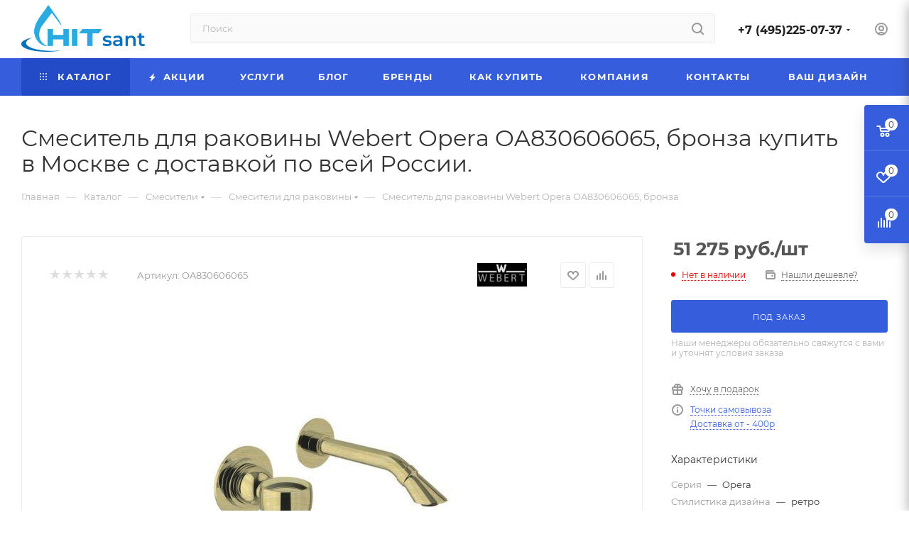

--- FILE ---
content_type: text/css
request_url: https://hitsant.ru/bitrix/templates/aspro_max/css/custom.css?1761250185201
body_size: 70
content:
<?
require($_SERVER["DOCUMENT_ROOT"]."/bitrix/header.php");
$APPLICATION->SetTitle("");
?>.menu-item.red-item-menu a {
    background: red;
}<?require($_SERVER["DOCUMENT_ROOT"]."/bitrix/footer.php");?>